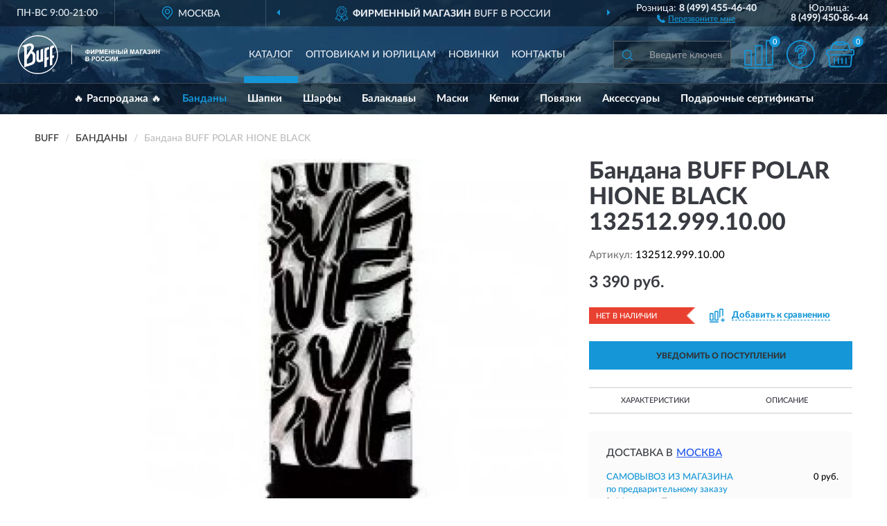

--- FILE ---
content_type: image/svg+xml
request_url: https://bff-russia.ru/image/icon/icon_cart.svg
body_size: 770
content:
<?xml version="1.0" encoding="utf-8"?>
<!-- Generator: Adobe Illustrator 23.0.0, SVG Export Plug-In . SVG Version: 6.00 Build 0)  -->
<svg version="1.1" id="Layer_1" xmlns="http://www.w3.org/2000/svg" xmlns:xlink="http://www.w3.org/1999/xlink" x="0px" y="0px"
	 viewBox="0 0 512 512" style="enable-background:new 0 0 512 512;" xml:space="preserve">
<style type="text/css">
	.st0{fill:#1496d7;stroke:#1496d7;stroke-miterlimit:10;}
</style>
<g>
	<g>
		<circle class="st0" cx="58.2" cy="221.1" r="11.6"/>
	</g>
</g>
<g>
	<g>
		<circle class="st0" cx="453.8" cy="221.1" r="11.6"/>
	</g>
</g>
<g>
	<g>
		<path class="st0" d="M151.3,314.2c-7,0-11.6,4.7-11.6,11.6v93.1c0,7,4.7,11.6,11.6,11.6c7,0,11.6-4.7,11.6-11.6v-93.1
			C162.9,318.8,158.3,314.2,151.3,314.2z"/>
	</g>
</g>
<g>
	<g>
		<path class="st0" d="M221.1,314.2c-7,0-11.6,4.7-11.6,11.6v93.1c0,7,4.7,11.6,11.6,11.6c7,0,11.6-4.7,11.6-11.6v-93.1
			C232.7,318.8,228.1,314.2,221.1,314.2z"/>
	</g>
</g>
<g>
	<g>
		<path class="st0" d="M290.9,314.2c-7,0-11.6,4.7-11.6,11.6v93.1c0,7,4.7,11.6,11.6,11.6s11.6-4.7,11.6-11.6v-93.1
			C302.5,318.8,297.9,314.2,290.9,314.2z"/>
	</g>
</g>
<g>
	<g>
		<path class="st0" d="M360.7,314.2c-7,0-11.6,4.7-11.6,11.6v93.1c0,7,4.7,11.6,11.6,11.6s11.6-4.7,11.6-11.6v-93.1
			C372.4,318.8,367.7,314.2,360.7,314.2z"/>
	</g>
</g>
<g>
	<g>
		<path class="st0" d="M477.1,162.9h-38.4L410.8,71c-3.5-14-17.5-24.4-32.6-24.4h-29.1V34.9c0-7-4.7-11.6-11.6-11.6H174.5
			c-7,0-11.6,4.7-11.6,11.6v11.6h-18.6c-15.1,0-27.9,8.1-32.6,22.1l-38.4,94.3H34.9C15.1,162.9,0,178,0,197.8v46.5
			c0,19.8,15.1,34.9,34.9,34.9h1.2l19.8,178c2.3,18.6,17.5,31.4,34.9,31.4h330.5c17.5,0,32.6-12.8,34.9-31.4l19.8-178h1.2
			c19.8,0,34.9-15.1,34.9-34.9v-46.5C512,178,496.9,162.9,477.1,162.9z M186.2,46.5h139.6v23.3H186.2V46.5z M489.9,244.4h-1.2
			c0,7-4.7,11.6-11.6,11.6h-11.6H93.1c-7,0-11.6,4.7-11.6,11.6s4.7,11.6,11.6,11.6h359.6L432.9,455c-1.2,5.8-5.8,10.5-11.6,10.5
			H90.8c-5.8,0-10.5-4.7-11.6-10.5L58.2,266.5C57,260.7,52.4,256,46.5,256H34.9c-7,0-11.6-4.7-11.6-11.6v-46.5
			c0-7,4.7-11.6,11.6-11.6h46.5H384c7,0,11.6-4.7,11.6-11.6s-4.7-11.6-11.6-11.6H98.9l33.7-86.1c2.3-4.7,5.8-7,11.6-7h18.6v11.6
			c0,7,4.7,11.6,11.6,11.6h162.9c7,0,11.6-4.7,11.6-11.6V69.8h29.1c4.7,0,9.3,3.5,11.6,8.1L420.1,178c1.2,4.7,5.8,8.1,11.6,8.1h46.5
			c7,0,11.6,4.7,11.6,11.6L489.9,244.4L489.9,244.4z"/>
	</g>
</g>
</svg>


--- FILE ---
content_type: image/svg+xml
request_url: https://bff-russia.ru/image/catalog/logo.svg
body_size: 4352
content:
<svg id="Слой_1" data-name="Слой 1" xmlns="http://www.w3.org/2000/svg" viewBox="0 0 598.41964 163.77146" width="206px" height="56px">
  <defs>
    <style>
      .cls-1, .cls-2 {
        fill: #fff;
      }

      .cls-1 {
        fill-rule: evenodd;
      }
    </style>
  </defs>
  <title>buff_logo_2</title>
  <g>
    <path class="cls-1" d="M112.23046,62.8v73.08573l10.39488-3.42858V108c0-2.97143,1.39931-4.2,4.05514-5.05715l3.51255-1.17142V91.34286L122.62534,93.8V65.94286c0-2.88571.88527-4.42857,3.54111-5.31428l5.42591-1.77143v-10.4l-11.70853,3.82857C114.65783,54,112.23046,57.17143,112.23046,62.8ZM96.23833,64.02858v38.4l-3.82669,1.25714a2.56193,2.56193,0,0,1-2.3417-.37143c-.65682-.51429-1.14229-1.71428-1.14229-3.48571V62.37143L82.15955,64.6a4.83184,4.83184,0,0,0-3.62679,5v32.25714c0,3.4,1.28508,7.25714,3.96948,9.51429A13.24744,13.24744,0,0,0,94.582,113.42858l12.05121-3.94286V56.6l-6.79665,2.22857a4.90882,4.90882,0,0,0-3.59823,5.2Zm49.29,22.28571V58.42857c0-2.85714.88528-4.42856,3.5411-5.2857l3.998-1.31429v-10.4l-10.28064,3.34287c-5.226,1.71428-7.65338,4.88571-7.65338,10.54285v73.05714l10.39489-3.4V100.51429c0-3,1.3993-4.22857,4.08371-5.08571l3.51254-1.14286V83.82858Zm-82.15955,14.4c0,7.4-1.77056,12.85714-9.16692,15.25715L38.1812,121.2V103.31429L55.31562,76.14286l2.08469,1.28572c5.45446,3.45714,5.96849,7.54286,5.96849,10.94286v12.34285Zm-25.1876-52.8,9.45249-3.08571c3.85524-1.25715,6.7681-.48572,8.42442,1.68571,2.71295,3.54285.88528,8.17142-1.71344,12.28571L38.1812,84.45715ZM63.3688,68.54286l-2.34171-1.48571L63.483,63.14286c4.36927-6.88571,6.88232-15.6.88527-23.57143-4.39783-5.85714-13.10783-6.45714-21.38946-3.74285l-28.386,9.25714S27.27229,45.8,27.27229,56.17143V135.4l29.81389-9.74286c15.44954-5.02857,17.24865-13.48572,17.24865-26.94286V86.22858c0-8.14286-3.484-13.08572-10.966-17.68572Zm21.44658,91.22858C40.26589,159.8,4.14082,124.91429,4.14082,81.88572,4.14082,38.88572,40.26589,4,84.81538,4s80.646,34.88572,80.646,77.88572c0,43.02857-36.09651,77.88572-80.646,77.88572ZM84.81538,0C37.9813,0,0,36.65715,0,81.88572S37.9813,163.8,84.81538,163.77144c46.83409,0,84.78683-36.65715,84.78683-81.88572S131.64947,0,84.81538,0Z"/>
    <path class="cls-1" d="M154.6667,152.08572a5.4123,5.4123,0,0,1-3.88379,1.57143,5.3465,5.3465,0,0,1-3.85526-1.57143,5.213,5.213,0,0,1,0-7.51428,5.368,5.368,0,0,1,3.85526-1.54286,5.43425,5.43425,0,0,1,3.88379,1.54286,5.213,5.213,0,0,1,0,7.51428m-3.88379-9.91429A6.28,6.28,0,0,0,146.29939,144a5.81783,5.81783,0,0,0-1.85622,4.31429,5.89692,5.89692,0,0,0,1.85622,4.37142,6.15962,6.15962,0,0,0,4.48352,1.8,6.22518,6.22518,0,0,0,4.51205-1.8,5.79247,5.79247,0,0,0,1.85623-4.37142A5.671,5.671,0,0,0,155.295,144a6.25029,6.25029,0,0,0-4.51205-1.82857m.971,5.88571a3.99586,3.99586,0,0,1-1.19942.14287h-1.08518v-2.42857h1.02806a3.2034,3.2034,0,0,1,1.485.22856.98879.98879,0,0,1,.45692.97144,1.0954,1.0954,0,0,1-.68537,1.0857m1.91334-1.17141a1.67847,1.67847,0,0,0-1.08519-1.7143,5.17518,5.17518,0,0,0-1.91334-.25714h-2.45594v6.77142h1.25653v-2.65713h.971a2.74985,2.74985,0,0,1,1.37076.22858c.42836.22856.62826.74284.62826,1.51428v.54285l.02855.22857a.105.105,0,0,1,.02857.08571l.02855.05714h1.1423l-.05711-.0857a2.0196,2.0196,0,0,1-.05712-.34285v-1a1.81012,1.81012,0,0,0-.39981-1.05715,1.71615,1.71615,0,0,0-1.1994-.65715,3.30888,3.30888,0,0,0,1.02806-.34285,1.40255,1.40255,0,0,0,.68538-1.31428Z"/>
    <rect class="cls-2" x="225.746" y="40.8" width="2.7415" height="82.17143"/>
    <path class="cls-2" d="M296.85385,76.94286v2.22857h-3.7696V76.94286c-3.02707-.11428-5.14032-.85714-6.39685-2.22857a7.57964,7.57964,0,0,1-1.85623-5.2,7.235,7.235,0,0,1,1.94193-5.25714c1.31363-1.31429,3.39831-2.02857,6.31115-2.14286V60.22858h3.7696v1.88571c2.9985.11429,5.11175.85715,6.36828,2.22857a7.369,7.369,0,0,1,1.8848,5.2,7.45665,7.45665,0,0,1-1.85623,5.17143c-1.25653,1.37143-3.39835,2.11429-6.39685,2.22857Zm0-3.2a5.89119,5.89119,0,0,0,2.57016-.51429,3.13208,3.13208,0,0,0,1.54208-1.34286A5.66443,5.66443,0,0,0,301.423,69.4c0-2.71429-1.54211-4.08572-4.56918-4.08572v8.42858Zm-3.7696,0V65.31429a4.67706,4.67706,0,0,0-3.484,1.08572,4.40707,4.40707,0,0,0-1.08521,3.22857c0,2.74286,1.54211,4.11429,4.56918,4.11429Zm15.13541-13.51429h3.56967v12.6l7.65338-12.6h3.79813V79.17143h-3.56967v-12.4l-7.65338,12.4h-3.79813Zm18.93353,18.94285V60.22858h6.1113a23.734,23.734,0,0,1,4.54062.28571,5.03259,5.03259,0,0,1,2.71295,1.85714,5.773,5.773,0,0,1,1.08518,3.68572A6.1456,6.1456,0,0,1,340.975,69a5.31333,5.31333,0,0,1-3.56967,2.74286,19.8309,19.8309,0,0,1-3.94092.28571h-2.4845v7.14285Zm3.82669-15.74285v5.4h2.08469a9.60081,9.60081,0,0,0,2.99853-.31429A2.2744,2.2744,0,0,0,337.26251,67.6a2.5952,2.5952,0,0,0,.42837-1.48572,2.51018,2.51018,0,0,0-.5997-1.71428,2.8194,2.8194,0,0,0-1.54211-.82858,17.73409,17.73409,0,0,0-2.74152-.14285Zm13.36487,15.74285V60.22858h5.74l3.39832,12.91428,3.34121-12.91428h5.76859V79.17143h-3.54111l-.02856-14.91428-3.71246,14.91428h-3.6839l-3.71244-14.91428-.02856,14.91428Zm22.07483,0V60.22858h13.9931v3.2H370.24627v4.2h9.45249v3.2h-9.45249v5.14286h10.53766v3.2Zm17.59134,0V60.22858h3.85526v7.45714h7.42489V60.22858h3.82669V79.17143h-3.82669V70.88572h-7.42489v8.28571Zm19.07632,0V60.22858h3.8267v7.45714h7.45346V60.22858h3.82669V79.17143H414.3674V70.88572h-7.45346v8.28571ZM422.2778,60.22858h3.82669V67.8h5.11175a9.75181,9.75181,0,0,1,3.45545.54286,5.27106,5.27106,0,0,1,2.39883,1.97143,5.92411,5.92411,0,0,1-.02856,6.54286,5.0228,5.0228,0,0,1-2.25605,1.85714,11.20941,11.20941,0,0,1-3.5982.45714H422.2778V60.22858Zm3.82669,15.74286H429.817A11.94349,11.94349,0,0,0,432.30142,75.8,2.50078,2.50078,0,0,0,433.558,75a2.12226,2.12226,0,0,0,.5426-1.48572,2.095,2.095,0,0,0-.88528-1.88571A5.89557,5.89557,0,0,0,429.98828,71h-3.88379Zm14.13589-15.74286h3.82669V79.17143h-3.82669Zm7.82471,0h3.56967v12.6l7.65338-12.6h3.79813V79.17143h-3.54111v-12.4l-7.682,12.4h-3.79812Zm9.76663-5.45714h1.77057a3.9788,3.9788,0,0,1-1.228,2.74285,3.79946,3.79946,0,0,1-2.77,1,3.86887,3.86887,0,0,1-2.79861-1,3.97878,3.97878,0,0,1-1.228-2.74285h1.77054a1.94362,1.94362,0,0,0,.62827,1.37143,2.45952,2.45952,0,0,0,1.62777.48571,2.42917,2.42917,0,0,0,1.59922-.48571,1.94365,1.94365,0,0,0,.62826-1.37143Zm16.449,24.4V60.22858h5.74l3.39831,12.91428,3.34122-12.91428h5.74V79.17143h-3.54111V64.25715l-3.741,14.91428h-3.65534l-3.71246-14.91428-.02857,14.91428Zm39.09506,0H509.235l-1.62778-4.31428h-7.56769l-1.57064,4.31428h-4.05518L501.753,60.22858h4.05515Zm-6.99658-7.51428-2.62726-7-2.57019,7Zm9.22406-11.42857H528.397v3.2H519.43V79.17143H515.6033Zm30.15655,18.94285H541.619l-1.6278-4.31428H532.395l-1.57061,4.31428h-4.02662L534.137,60.22858h4.02661l7.59625,18.94285Zm-6.99658-7.51428-2.62726-7-2.57013,7ZM550.47183,65.4l-3.71247-.88572c.79963-3.08572,3.08417-4.62857,6.8252-4.62857a7.38725,7.38725,0,0,1,5.02612,1.48571A4.35032,4.35032,0,0,1,560.29556,64.8a4.182,4.182,0,0,1-.77106,2.45715,6.3,6.3,0,0,1-2.31317,1.91428A6.09148,6.09148,0,0,1,560.03854,71a4.55581,4.55581,0,0,1,.91382,2.91428,5.07162,5.07162,0,0,1-1.79908,4.05715,8.53387,8.53387,0,0,1-5.483,1.54285,9.42557,9.42557,0,0,1-4.68341-1A6.22323,6.22323,0,0,1,546.41665,74.8l3.484-1.14285a3.792,3.792,0,0,0,1.45642,2.22857,4.31975,4.31975,0,0,0,2.19891.48572A3.88052,3.88052,0,0,0,556.21188,75.6a2.42237,2.42237,0,0,0,.82812-1.8,2.277,2.277,0,0,0-.94238-1.88571A4.58518,4.58518,0,0,0,553.27041,71.2h-.85669V68.34286h.42835a4.11817,4.11817,0,0,0,2.68438-.77143,2.61375,2.61375,0,0,0,.91388-2.11428,2.27319,2.27319,0,0,0-.74249-1.74286A3.12135,3.12135,0,0,0,553.556,63a2.95951,2.95951,0,0,0-3.08416,2.4Zm13.90741-5.17143h3.5697v12.6l7.65338-12.6h3.7981V79.17143h-3.54108v-12.4l-7.682,12.4h-3.79815Zm18.93353,18.94285V60.22858h3.82672v7.45714H594.593V60.22858h3.82666V79.17143H594.593V70.88572h-7.45349v8.28571ZM285.60223,89.74287h7.56772a22.96343,22.96343,0,0,1,3.34118.2,4.99773,4.99773,0,0,1,1.97046.77143,4.533,4.533,0,0,1,1.45645,1.57143,4.18329,4.18329,0,0,1,.57114,2.22857A4.493,4.493,0,0,1,297.88189,98.6a4.94512,4.94512,0,0,1,2.62729,1.71428,4.58167,4.58167,0,0,1,.94238,2.85714,5.61262,5.61262,0,0,1-.5997,2.51429,4.87838,4.87838,0,0,1-1.65631,1.97143,5.39056,5.39056,0,0,1-2.54162.88571c-.6568.05715-2.17035.11429-4.62629.14286h-6.42541Zm3.82669,3.17142v4.34286H291.942c1.485,0,2.3988-.02857,2.77005-.05715a2.57454,2.57454,0,0,0,1.51355-.68571,1.87568,1.87568,0,0,0,.57114-1.45714,2.10872,2.10872,0,0,0-.48548-1.42857,2.04394,2.04394,0,0,0-1.42785-.65714c-.37125-.05715-1.45642-.05715-3.25556-.05715Zm0,7.48572v5.08571H292.97a21.10449,21.10449,0,0,0,2.62729-.11428,2.35025,2.35025,0,0,0,1.37075-.77143,2.26671,2.26671,0,0,0,.54258-1.6,2.64464,2.64464,0,0,0-.39979-1.45715,2.33063,2.33063,0,0,0-1.19943-.85714,11.99062,11.99062,0,0,0-3.39831-.28571Zm22.58887,8.28571V89.74287h6.11129a23.734,23.734,0,0,1,4.54062.28571,4.93139,4.93139,0,0,1,2.713,1.85714,5.88242,5.88242,0,0,1,1.08518,3.68571,6.14508,6.14508,0,0,1-.62827,2.94286,5.31325,5.31325,0,0,1-3.56967,2.74286,19.83014,19.83014,0,0,1-3.94092.28571h-2.48449v7.14286Zm3.82669-15.74286v5.4h2.08468a10.92057,10.92057,0,0,0,2.99854-.28571,2.477,2.477,0,0,0,1.1994-.94286,2.59518,2.59518,0,0,0,.42838-1.48571,2.51021,2.51021,0,0,0-.59971-1.71429,2.81929,2.81929,0,0,0-1.54211-.82857,17.73366,17.73366,0,0,0-2.74152-.14286Zm12.65091,6.4a12.27211,12.27211,0,0,1,.85672-4.88571,9.32751,9.32751,0,0,1,1.77057-2.6A7.60034,7.60034,0,0,1,333.55,90.17143,10.11026,10.11026,0,0,1,337.63375,89.4a8.87933,8.87933,0,0,1,6.68244,2.6,9.94315,9.94315,0,0,1,2.513,7.22857,9.98041,9.98041,0,0,1-2.48447,7.2,9.88737,9.88737,0,0,1-13.36487,0,9.78563,9.78563,0,0,1-2.48449-7.08572ZM332.40777,99.2a7.23712,7.23712,0,0,0,1.485,4.88572,4.85424,4.85424,0,0,0,3.79812,1.65715,4.73757,4.73757,0,0,0,3.741-1.65715,7.2478,7.2478,0,0,0,1.485-4.94286,7.05285,7.05285,0,0,0-1.45642-4.85714,4.81186,4.81186,0,0,0-3.76956-1.6,4.8609,4.8609,0,0,0-3.82669,1.62857A7.13364,7.13364,0,0,0,332.40777,99.2Zm29.49976,2.48572,3.71246,1.14286a8.4127,8.4127,0,0,1-2.85574,4.65714A8.00314,8.00314,0,0,1,357.76669,109a8.11942,8.11942,0,0,1-6.19693-2.57143,9.903,9.903,0,0,1-2.42737-7.05714c0-3.14286.79959-5.6,2.42737-7.34286A8.39126,8.39126,0,0,1,357.99517,89.4a7.8437,7.8437,0,0,1,5.6258,2.05714,7.5505,7.5505,0,0,1,1.94189,3.51429l-3.76956.88571a4.1859,4.1859,0,0,0-1.39932-2.31429,4.06483,4.06483,0,0,0-2.59873-.85714A4.37831,4.37831,0,0,0,354.36837,94.2c-.85672,1-1.31363,2.62858-1.31363,4.88572,0,2.4.42835,4.08571,1.31363,5.11428a4.20435,4.20435,0,0,0,3.34122,1.51429,3.78966,3.78966,0,0,0,2.62729-.97142,5.547,5.547,0,0,0,1.57065-3.05715Zm19.07632,0,3.71246,1.14286a8.57384,8.57384,0,0,1-2.85574,4.65714,8.89832,8.89832,0,0,1-11.223-1.05714,10.03153,10.03153,0,0,1-2.42737-7.05714,10.368,10.368,0,0,1,2.45593-7.34286A8.3713,8.3713,0,0,1,377.04293,89.4a7.91389,7.91389,0,0,1,5.65436,2.05714,7.55086,7.55086,0,0,1,1.9419,3.51429l-3.79813.88571a3.889,3.889,0,0,0-1.39932-2.31429,3.98528,3.98528,0,0,0-2.57016-.85714A4.37828,4.37828,0,0,0,373.4447,94.2c-.88529,1-1.31363,2.62858-1.31363,4.88572,0,2.4.42834,4.08571,1.28506,5.11428a4.30268,4.30268,0,0,0,3.36978,1.51429,3.78958,3.78958,0,0,0,2.62726-.97142,5.73653,5.73653,0,0,0,1.57068-3.05715ZM388.009,89.74287h3.56967v12.6l7.65335-12.6h3.79813v18.94285H399.489v-12.4l-7.68192,12.4H388.009Zm18.99063,0h3.56967v12.6l7.65338-12.6h3.79813v18.94285h-3.56967v-12.4l-7.65339,12.4H406.9996Z"/>
  </g>
</svg>


--- FILE ---
content_type: image/svg+xml
request_url: https://bff-russia.ru/image/icon/compare_sh.svg
body_size: 517
content:
<svg id="Слой_1" data-name="Слой 1" xmlns="http://www.w3.org/2000/svg" viewBox="0 0 95.63862 93.57143">
  <defs>
    <style>
      .cls-1 {
        fill: #1496d7;
      }
    </style>
  </defs>
  <title>compare_sh</title>
  <g>
    <rect class="cls-1" y="89.57143" width="95.63862" height="4"/>
    <path class="cls-1" d="M3.998,79.57143H21.24668v-42.8a.59925.59925,0,0,0-.11423-.31429H21.1039a.33107.33107,0,0,0-.28558-.11429H4.42639a.331.331,0,0,0-.28557.11429h0a.45892.45892,0,0,0-.14279.31429Zm19.24767,4H0v-46.8a4.4509,4.4509,0,0,1,1.31364-3.14286h0a4.40481,4.40481,0,0,1,3.11275-1.28572H20.81832a4.40479,4.40479,0,0,1,3.11275,1.28572v.02857a4.26973,4.26973,0,0,1,1.31364,3.11429v46.8Z"/>
    <path class="cls-1" d="M39.18071,79.57143H56.42936v-59.2a.33134.33134,0,0,0-.11423-.28571.45846.45846,0,0,0-.31413-.14286H39.63763a.45846.45846,0,0,0-.31413.14286.35165.35165,0,0,0-.14279.28571Zm19.24766,4H35.18268v-63.2a4.487,4.487,0,0,1,4.455-4.42857H56.001a4.43731,4.43731,0,0,1,4.42639,4.42857v63.2Z"/>
    <path class="cls-1" d="M74.39194,79.57143H91.64059V4.42857a.35171.35171,0,0,0-.14279-.28572h0A.45847.45847,0,0,0,91.18367,4H74.8203a.45849.45849,0,0,0-.31413.14285h0a.33139.33139,0,0,0-.11423.28572Zm19.24766,4H70.39391V4.42857A4.40913,4.40913,0,0,1,71.679,1.31429h.02855A4.37947,4.37947,0,0,1,74.8203,0H91.18367A4.44651,4.44651,0,0,1,94.325,1.31429h0a4.43483,4.43483,0,0,1,1.31364,3.11428V83.57143Z"/>
  </g>
</svg>
